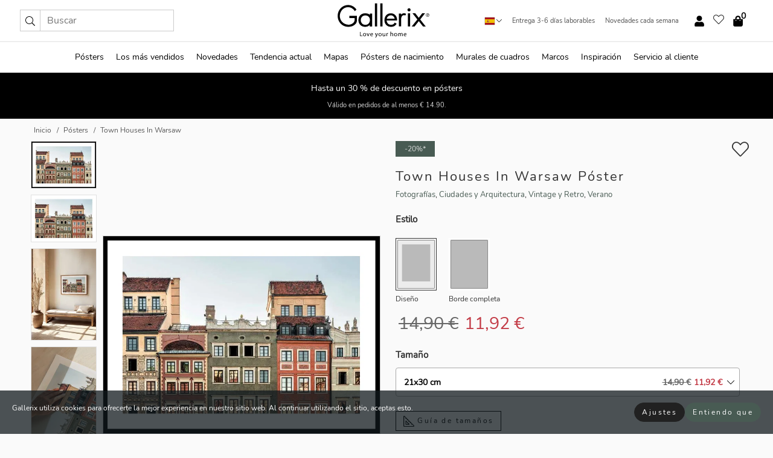

--- FILE ---
content_type: image/svg+xml
request_url: https://gallerix.es/img/svg-icons/check.svg?47
body_size: -282
content:
<svg xmlns="http://www.w3.org/2000/svg" viewBox="0 0 448 512"><path d="M413.505 91.951L133.49 371.966l-98.995-98.995c-4.686-4.686-12.284-4.686-16.971 0L6.211 284.284c-4.686 4.686-4.686 12.284 0 16.971l118.794 118.794c4.686 4.686 12.284 4.686 16.971 0l299.813-299.813c4.686-4.686 4.686-12.284 0-16.971l-11.314-11.314c-4.686-4.686-12.284-4.686-16.97 0z"/></svg>